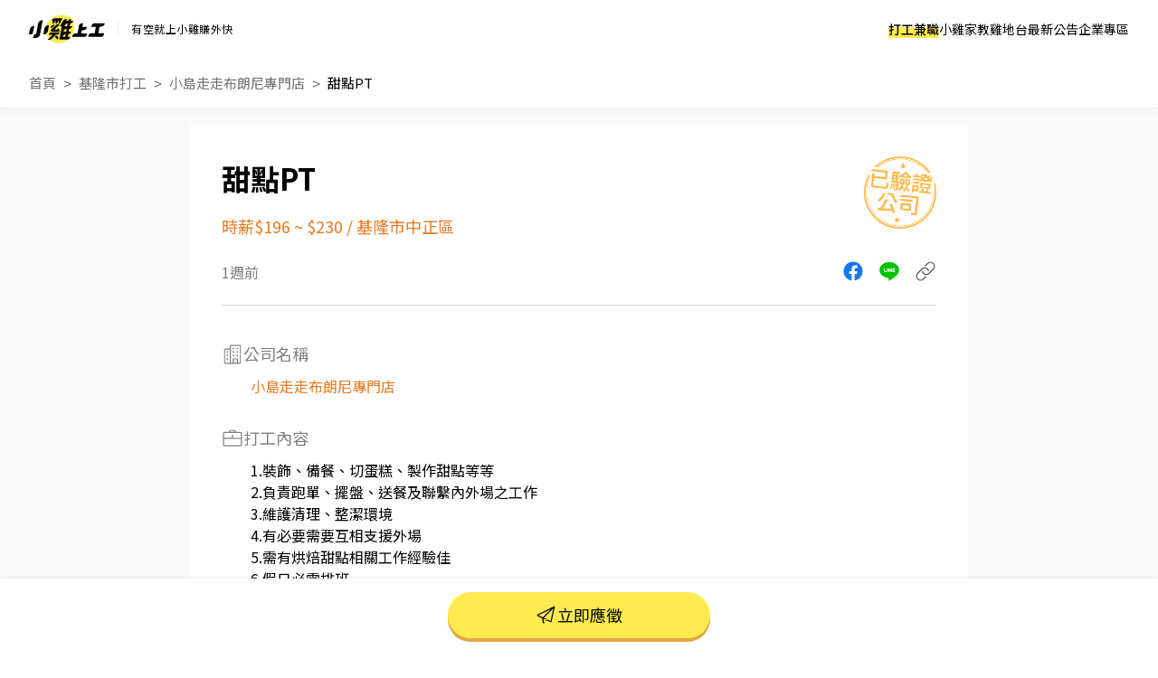

--- FILE ---
content_type: text/html; charset=UTF-8
request_url: https://www.chickpt.com.tw/job-QJlmXVpyy5XZ
body_size: 11573
content:
<!DOCTYPE html>
<html lang="zh-Hant-TW">
    <head>
        <title>甜點PT - 小島走走布朗尼專門店 - 基隆市打工職缺 | 小雞上工</title>
        <meta name="author" content="數字科技股份有限公司" />
        <meta name="copyright" content="數字科技股份有限公司" />
        <meta name="keywords" content="甜點PT、小島走走布朗尼專門店、基隆市打工、餐飲打工" />
        <meta name="description" content="1.裝飾、備餐、切蛋糕、製作甜點等等2.負責跑單、擺盤、送餐及聯繫內外場之工作3.維護清理、整潔環境4.有必要需要互相支援外場5.需有烘焙甜點相關工作經驗佳6.假日必需排班#不接受暑期工讀 - 小島走走布朗尼專門店 | 到小雞上工看更多基隆市打工" />
        <meta name="viewport" content="width=device-width, initial-scale=1" />
        <meta name="apple-mobile-web-app-capable" content="yes" />
        <meta name="apple-mobile-web-app-status-bar-style" content="black" />
        <meta name="format-detection" content="telephone=no" />
        <meta property="og:type" content="website" />
        <meta property="og:title" content="甜點PT - 小島走走布朗尼專門店 - 基隆市打工職缺 | 小雞上工" />
        <meta property="og:description" content="1.裝飾、備餐、切蛋糕、製作甜點等等2.負責跑單、擺盤、送餐及聯繫內外場之工作3.維護清理、整潔環境4.有必要需要互相支援外場5.需有烘焙甜點相關工作經驗佳6.假日必需排班#不接受暑期工讀 - 小島走走布朗尼專門店 | 到小雞上工看更多基隆市打工"/>
        <meta property="og:image" content="https://www.chickpt.com.tw/img/news/2025_chickpt_og.png?v=20250714" />
        <meta property="og:url" content="https://www.chickpt.com.tw/job-QJlmXVpyy5XZ" />
        <meta http-equiv="Content-Type" content="text/html; charset=UTF-8" />
        <meta http-equiv="content-language" content="zh-tw" />
        <meta http-equiv="expires" content="-1" />
        <meta http-equiv="X-UA-Compatible" content="IE=edge,chrome=1" />
        <meta http-equiv="last-modified" content="Sat, 24 Jan 2026 13:33:33 GMT" />
        <meta itemprop="og:title" content="甜點PT - 小島走走布朗尼專門店 - 基隆市打工職缺 | 小雞上工" />
        <meta itemprop="og:description" content="1.裝飾、備餐、切蛋糕、製作甜點等等2.負責跑單、擺盤、送餐及聯繫內外場之工作3.維護清理、整潔環境4.有必要需要互相支援外場5.需有烘焙甜點相關工作經驗佳6.假日必需排班#不接受暑期工讀 - 小島走走布朗尼專門店 | 到小雞上工看更多基隆市打工" />
        <meta itemprop="og:image" content="https://www.chickpt.com.tw/img/news/2025_chickpt_og.png?v=20250714" />
        <meta name="csrf-token" content="FrtYqY8PTDtF1EX81uRwa5cgLItmoPMrCbd7cCB8" />

        <!-- Favicon and touch icons -->
        <link class="favicon-ref" rel="icon" type="image/x-icon" href="https://www.chickpt.com.tw/img/brand/favicon.svg" />
        <link class="favicon-ref" rel="shortcut icon" type="image/x-icon" href="https://www.chickpt.com.tw/img/brand/favicon.svg" />
        <link class="favicon-ref" rel="bookmark" type="image/x-icon" href="https://www.chickpt.com.tw/img/brand/favicon.svg" />

        <!-- Favicon for Chrome -->
        <link rel="icon" type="image/png" sizes="192x192" href="https://www.chickpt.com.tw/apple-touch-icon-192x192.png" />

        <!-- Favicon for Safari Web Clips -->
        <link rel="apple-touch-icon" href="https://www.chickpt.com.tw/apple-touch-icon-57x57.png" />
        <link rel='apple-touch-icon' sizes="76x76" href="https://www.chickpt.com.tw/apple-touch-icon-76x76.png" />
        <link rel='apple-touch-icon' sizes="114x114" href="https://www.chickpt.com.tw/apple-touch-icon-114x114.png" />
        <link rel='apple-touch-icon' sizes="120x120" href="https://www.chickpt.com.tw/apple-touch-icon-120x120.png" />
        <link rel='apple-touch-icon' sizes="144x144" href="https://www.chickpt.com.tw/apple-touch-icon-144x144.png" />
        <link rel='apple-touch-icon' sizes="152x152" href="https://www.chickpt.com.tw/apple-touch-icon-152x152.png" />

        
        <link rel="preconnect" href="https://fonts.googleapis.com">
        <link rel="preconnect" href="https://fonts.gstatic.com" crossorigin>
        <link href="https://fonts.googleapis.com/css2?family=Noto+Sans+TC:wght@100..900&display=swap" rel="stylesheet">

        <link href="https://www.chickpt.com.tw/build/css/header.css?id=35e74e3a77c0376f02a3" rel="stylesheet" type="text/css" /> 
        
        <!-- Favicon for Win10 Edge -->
        <meta name="msapplication-TileImage" content="https://www.chickpt.com.tw/apple-touch-icon-144x144.png" />
        <meta name="msapplication-TileColor" content="#ffffff">

        <!-- Thumbnail for Google Search> -->
        <meta name="thumbnail" content="https://www.chickpt.com.tw/img/public/thumbnail.png" />
        
        <!-- facebook app -->
        <meta property="fb:app_id" content="155607801887060" />
        
<link href="https://www.chickpt.com.tw/css/tobi-lightbox/tobi.css" rel="stylesheet" type="text/css" />
<link href="https://www.chickpt.com.tw/css/swiper/swiper.min.css" rel="stylesheet" type="text/css" />
<link href="https://www.chickpt.com.tw/build/css/job-detail.css?id=a2046205e0c33d5f1a88" rel="stylesheet" type="text/css"/>
<link href="https://www.chickpt.com.tw/build/css/breadcrumb.css?id=e2b7bc59108f12ab25b3" rel="stylesheet" type="text/css"/>
        <!-- Google Tag Manager -->
<script>
    </script>

    <script type="module" defer>(function(w,d,s,l,i){w[l]=w[l]||[];w[l].push({'gtm.start':
        new Date().getTime(),event:'gtm.js'});var f=d.getElementsByTagName(s)[0],
        j=d.createElement(s),dl=l!='dataLayer'?'&l='+l:'';j.async=true;j.src=
        'https://www.googletagmanager.com/gtm.js?id='+i+dl;f.parentNode.insertBefore(j,f);
        })(window,document,'script','dataLayer','GTM-TGHZCGS');
    </script>
    <!-- End Google Tag Manager -->
    </head>

    <body id="js-body-control" class="wrap-body">
        <!-- Google Tag Manager (noscript) -->
    <noscript>
        <iframe
          src="https://www.googletagmanager.com/ns.html?id=GTM-TGHZCGS"
          height="0"
          width="0"
          style="display:none; visibility:hidden"
          loading="lazy"
         >
        </iframe>
    </noscript>
<!-- End Google Tag Manager (noscript) -->
        <!--[if lte IE 9]>
        <div id="np-browser">
            <div class="np-text-box">
                <p class="np-browser-title">WOW～發現上古原始人！</p>
                <p class="np-browser-title">我們不再支援 IE9 及 IE9 以下的瀏覽器囉！</p>
                <div class="np-browser-text-box">
                    <p class="np-browser-text">小雞團隊建議升級你的 Window 系統或是使用</p>
                    <p class="np-browser-text"><a href="https://www.google.com.tw/chrome/browser/desktop/index.html" >Google Chrome</a> 、 <a href="https://www.mozilla.org/zh-TW/firefox/new/">Firefox</a> 以取得最佳、最快的瀏覽效果！</p>
                    <p class="np-browser-text">祝你愉快 ＾＿＾</p>
                </div>
            </div>
        </div>
        <![endif]-->
        
        <!-- HEADER -->
        <header
  id="global-header"
  class="header"
  data-auth-check="0"
  data-webview="0"
  data-is-excluded-path="0"
>
    <div
    id="app-download-banner"
    class="app-download-banner"
  >
    <div
      class="app-download-banner__wrapper"
      title="下載 App Store"
    >
      <i class="banner-close-button"></i>
      <i class="chick-pt-logo"></i>
      <p>更完整的功能，請下載 APP</p>
      <a href="https://app.chickpt.com.tw/deeplink?pctp=&amp;target_page=5&amp;user_mode=2">打開 APP</a>
    </div>
  </div>
  
  <div class="header__wrapper">
    <div class="header__logo">
  <a
    class="header__logo-link header__logo-link--brand"
    href="https://www.chickpt.com.tw"
    title="小雞上工"
  >
    <h3 class="header__logo-title" title="小雞上工">
      小雞上工
    </h3>
  </a>
  
  <p class="header__logo-link header__logo-link--subtitle">
    有空就上小雞賺外快
  </p>
</div>
    
    <nav id="js-menu-wrap" class="navigation">
  

  
  <ol class="navigation__list">
        <li
      id="pc-part-time-jobs"
      class="navigation__desktop-item"
    >
            <a
        href="https://www.chickpt.com.tw"
        class="navigation__desktop-link"
        target="_self"
      >
        打工兼職
      </a>
          </li>
        <li
      id="pc-tutor-introduce"
      class="navigation__desktop-item"
    >
            <a
        href="https://www.chickpt.com.tw/tutor_introduce"
        class="navigation__desktop-link"
        target="_self"
      >
        小雞家教
      </a>
          </li>
        <li
      id="pc-social-platform"
      class="navigation__desktop-item"
    >
            <a
        href="https://www.chickpt.com.tw/social"
        class="navigation__desktop-link"
        target="_self"
      >
        雞地台
      </a>
          </li>
        <li
      id="pc-news"
      class="navigation__desktop-item"
    >
            <a
        href="https://www.chickpt.com.tw/news"
        class="navigation__desktop-link"
        target="_self"
      >
        最新公告
      </a>
          </li>
        <li
      id="pc-corporate-area"
      class="navigation__desktop-item"
    >
            <a
        href="https://www.chickpt.com.tw/manager/job/list"
        class="navigation__desktop-link"
        target="_self"
      >
        企業專區
      </a>
          </li>
    
        <li
      id="m-part-time-jobs"
      class="navigation__mobile-item"
    >
            <a
        href="https://www.chickpt.com.tw"
        class="navigation__mobile-link"
        target="_self"
      >
        打工兼職
      </a>
      
          </li>
        <li
      id="m-tutor-introduce"
      class="navigation__mobile-item"
    >
            <a
        href="https://www.chickpt.com.tw/tutor_introduce"
        class="navigation__mobile-link"
        target="_self"
      >
        小雞家教
      </a>
      
          </li>
        <li
      id="m-social-platform"
      class="navigation__mobile-item"
    >
            <a
        href="https://www.chickpt.com.tw/social"
        class="navigation__mobile-link"
        target="_self"
      >
        雞地台
      </a>
      
          </li>
        <li
      id="m-news"
      class="navigation__mobile-item"
    >
            <a
        href="https://www.chickpt.com.tw/news"
        class="navigation__mobile-link"
        target="_self"
      >
        最新公告
      </a>
      
          </li>
    
    <ol class="navigation__sub-list">
      <li class="navigation__sub-list-mobile-item">
        <a
          href="https://www.chickpt.com.tw"
          class="navigation__sub-list-mobile-link back-to-home"
          title=""
          target="_self"
        >
          回到首頁
        </a>
      </li>
      <li class="navigation__sub-list-mobile-item">
        <a
          href="https://www.chickpt.com.tw/login"
          class="navigation__sub-list-mobile-link  login "
          title=""
          target="_self"
        >
          企業登入
        </a>
      </li>
    </ol>
  </ol>
</nav>

<div id="header-menu" class="header-menu-wrap is-flex flex-align-center">
  <button id="jsMenuButton" class="btn-default menu-button is-flex flex-align-center flex-center is-tra" type="button">
    <span class="top is-tra"></span>
    <span class="middle is-tra"></span>
    <span class="bottom is-tra"></span>
  </button>
</div>    
      </div>

  </header>

<div class="open_app_popup" id="js-open_app_popup">
  <div class="wrap">
    <img class="icon" src="https://www.chickpt.com.tw/img/icon/img_Popup_Chick.svg" alt="小雞拿手機圖案">
    <p>打開 APP 才能前往頁面喔！</p>
    <div class="qrcode">
      <img class="qrcode" src="https://quickchart.io/chart?cht=qr&chl=http%3A%2F%2Fwww.chickpt.com.tw%2F159&chs=200x200" alt="小雞上工APP QRCode">
    </div>
  </div>
</div>

<div id="coupon-pop-up"></div>        <!-- /HEADER -->
        
        <div class="container" id="app">    
            <!-- MAIN -->
            <main class="wrap-main ">
                                                 
    
    
    
            <a href="https://www.instagram.com/p/DTHIwkaEhft/?img_index=1" class="gtm_inside_ad" data-ad_id="1097" target="_blank">
            <img class="breakfast" src="https://photo.518.com.tw/ad_material/202601/1767936771.jpg" alt="">
        </a>
    
    
    <div class="fixed-container">
        <div id="jsMenuWrap" class="fixed-container-highest fixed-header full-vision vision-center ">
            <div class="button-wrap">
                <div class="button-area">
                    <a href="https://www.chickpt.com.tw" class="btn-default is-theme is-larger is-tra" title="打工兼職">打工兼職</a>
                </div>
                <div class="button-area">
                    <a href="https://www.chickpt.com.tw/tutor_introduce" class="btn-default is-theme is-larger is-tra" title="小雞家教">小雞家教</a>
                </div>
                <div class="button-area">
                    <a href="https://www.chickpt.com.tw/social" class="btn-default is-theme is-larger is-tra" title="雞地台">雞地台</a>
                </div>
                <div class="button-area">
                    <a href="https://www.chickpt.com.tw/news" class="btn-default is-theme is-larger is-tra" title="最新公告">最新公告</a>
                </div>
                <div class="button-area">
                    <a href="https://www.chickpt.com.tw/job_ad_advertisement" class="btn-default is-theme is-larger is-tra" title="購買置頂廣告">購買置頂廣告</a>
                </div>
            </div>
        </div>      

        <div id="fixed-message" class="fixed-message">
            <figure class="js-message-close">close</figure>

            <p class="title js-message-title"></p>
            <p class="text js-message-content"></p>

            <div class="btn_wrap js-message-btn-group">
                <button class="button button-certain js-message-btn-certain">我知道了</button>
                <button class="button button-cancel js-message-btn-cancel">取消</button>
            </div>
        </div>
    </div>

    <section class="breadcrumb">
        <nav class="wrap-breadcrumb">
            <ol id="breadcrumb">
                <li class="is-flex flex-align-center flex-start breadcrumb-item">
                    <a href="/">首頁</a>
                </li>
                <li class="is-flex flex-align-center flex-start breadcrumb-item">
                    <a id="js-breadcurmb-area" data-area="" href="/?area=Keelung">基隆市打工</a>
                </li>
                                <li class="is-flex flex-align-center flex-start breadcrumb-item">
                    <a id="js-breadcurmb-area" data-area="" href="/company/bAn5EqDzA5vW">小島走走布朗尼專門店</a>
                </li>
                                <li class="is-flex flex-align-center flex-start breadcrumb-item title">
                    <a id="js-breadcurmb-job_name">甜點PT</a>
                </li>
            </ol>
        </nav>
    </section>

    <hgroup>
        <div class="wrap-key-point">
            <div class="job_info_header">
                <div class="job_info_header_item">
                    <h1 id="job-h1-title">
                        甜點PT
                    </h1>

                    <div class="job_salary_address-block">
                        <h2>時薪$196 ~ $230</h2>
            
                                                                            &nbsp<span class="slash">/</span>&nbsp
                            <h2>基隆市中正區</h2>
                                            </div>
                </div>

                
                                    <div class="obj obj-passed_stamp"></div>
                            </div>

            <div class="job_info_container">
                <span class="created_at">1週前</span>

                <ul class="job_info_share" id="app">
                    <li><a href="javascript:;" class="job_info_share_fb" onclick="sendtofb('https://www.chickpt.com.tw/dl?tp=4&amp;um=1&amp;ti=QJlmXVpyy5XZ&amp;e=share_job')"></a></li>
                    <li><a href="javascript:;" class="job_info_share_line"onclick="sendtoline('https://www.chickpt.com.tw/dl?tp=4&amp;um=1&amp;ti=QJlmXVpyy5XZ&amp;e=share_job','欸～我發現了一筆「甜點PT」打工！有興趣的話快來試試，感覺很適合你\n')"></a></li>
                    <li><a href="https://www.chickpt.com.tw/dl?tp=4&amp;um=1&amp;ti=QJlmXVpyy5XZ&amp;e=share_job" id="js_job_share_link"  class="job_info_share_paperlink" onclick="clipboardCopy(event)"></a></li>
                </ul>
            </div>
            
            
            <hr class="show-mobile">
            <hr class="display-control show-pc">

            <div class="obj-passed_phone"></div>
        </div>
    </hgroup>

    <article id="job-article" class="job-content" data-job_status="1">
        <div class="wrap-job-content">
            
            
            
                        <section class="job-company text-padding-right-side">
                <div class="job-company-wrapper">
                    <p class="sub-title">
                        <i class="icon icon-building show-pc"></i>
                        公司名稱
                    </p>
                    
                    <a href="/company/bAn5EqDzA5vW" target="_blank">
                        小島走走布朗尼專門店
                    </a>

                                    </div>
            </section>
            
            
            
            <section class="job-content">
                <div class="wrap-content">
                    
                    <p class="sub-title">
                                                <!-- 職缺與任務內容icon -->
                        <i class="icon icon-work "></i>
                                                打工內容
                        <!-- 打工內容 -->
                    </p>
                    <ul class="content-list">
                                                <li js-date="content-row">1.裝飾、備餐、切蛋糕、製作甜點等等</li>
                                                <li js-date="content-row">2.負責跑單、擺盤、送餐及聯繫內外場之工作</li>
                                                <li js-date="content-row">3.維護清理、整潔環境</li>
                                                <li js-date="content-row">4.有必要需要互相支援外場</li>
                                                <li js-date="content-row">5.需有烘焙甜點相關工作經驗佳</li>
                                                <li js-date="content-row">6.假日必需排班</li>
                                                <li js-date="content-row">#不接受暑期工讀</li>
                                            </ul>
                </div>
            </section>

            
            <section class="job-address">
                <div class="wrap-content">
                    <p class="sub-title">
                        <i class="icon icon-location"></i>
                        打工地點
                        <!-- 打工地點 -->
                    </p>
                    
                    
                                        <p class="text-content">基隆市中正區中正路539號</p>
                                        
                                        <div id="map" class="map">
                        <iframe title="打工地點" width='100%' height='275' frameborder='0' scrolling='no' marginheight='0' marginwidth='0' src='https://www.google.com/maps/embed/v1/place?key=AIzaSyB1EQyYSN6Mdw37EKKzkBiY2K0mxBaInhg&q=基隆市中正區 基隆市中正區中正路539號'></iframe>
                    </div>
                                    </div>
            </section>

            <hr class="divider">

                        
            <section class="payTypes">
                <div class="wrap-content">
                    <p class="sub-title">
                        <i class="icon icon-job-pay"></i>
                        支薪方式
                    </p>
                    <p class="text-content">匯款</p>
                </div>
            </section>

            
            <section class="payTypes">
                <div class="wrap-content">
                    <p class="sub-title">
                        <i class="icon icon-date"></i>
                        支薪日
                    </p>
                    <p class="text-content">每月15號</p>
                </div>    
            </section>

            <hr class="divider-1">
            
            
            
            <section class="job-work_time">
                <div class="wrap-content">
                    <p class="sub-title">
                        <i class="icon icon-clock"></i>
                        打工時間
                        <!-- 打工時間 -->
                    </p>
                    <p class="text-content">
                         中班：11：00~17：30
                        <br>   #長期兼職
                        <br>                     </p>
                </div>
            </section>

            
            <section class="job-require_num">
                <div class="wrap-content">
                    <p class="sub-title">
                        <i class="icon icon-person"></i>
                        需求人數
                    </p>
                    <p class="text-content">5人</p>
                </div>
            </section>

            
                        <section class="job-photo">
                <div class="wrap-content">
                    <p class="sub-title">
                        <i class="icon icon-photo"></i>
                        工作環境照
                    </p>
                    
                    <figure class="container job_photo_block-pc">
                                                <a href="https://www.chickpt.com.tw/photos/20220527/1857863/1653638724.16281301833498.jpg" class="lightbox ">
                            <img src="https://www.chickpt.com.tw/compassion_img?img=%2Fphotos%2F20220527%2F1857863%2F1653638724.16281301833498.jpg" alt="甜點PT">
                        </a>
                                                <a href="https://www.chickpt.com.tw/photos/20230630/1857863/1688102325.1714980342813.jpg" class="lightbox ">
                            <img src="https://www.chickpt.com.tw/compassion_img?img=%2Fphotos%2F20230630%2F1857863%2F1688102325.1714980342813.jpg" alt="甜點PT">
                        </a>
                        
                        <div class="last"></div> <!-- 佔位符，不可刪 -->
                    </figure>
                </div>
            </section>
            
            
                        <section class="job_photo_block-mobile">
                <!-- swiper卡片 -->
                <div class="swiper-body swiper-common-body">
                    <div class="swiper-container" id="job_photo-mobile" >
                        <div class="swiper-wrapper">
                            <!-- swiper-slide -->
                                                        <div class="swiper-slide">
                                <a href="https://www.chickpt.com.tw/photos/20220527/1857863/1653638724.16281301833498.jpg" class="lightbox ">
                                    <img src="https://www.chickpt.com.tw/compassion_img?img=%2Fphotos%2F20220527%2F1857863%2F1653638724.16281301833498.jpg" class="photo_mobile " alt="甜點PT">
                                </a>
                            </div>
                                                        <div class="swiper-slide">
                                <a href="https://www.chickpt.com.tw/photos/20230630/1857863/1688102325.1714980342813.jpg" class="lightbox ">
                                    <img src="https://www.chickpt.com.tw/compassion_img?img=%2Fphotos%2F20230630%2F1857863%2F1688102325.1714980342813.jpg" class="photo_mobile " alt="甜點PT">
                                </a>
                            </div>
                                                    </div> 
                    </div>
                </div>
                
                <div class="swiper-pagination"></div>
            </section>
             

            
            <hr class="divider-2">

            
            <div class="job" id="js-job">
                <p class="sub-title">
                    <i class="icon icon-work"></i>
                                        相似打工
                                    </p>

                                    
                <ul class="job_wrap">
                                        <li class="job_wrap_item">
                        <a href="/job-NLjmnjZn9m3D" target="_blank">
                            <div class="job_wrap_item_name">
                                <h3 class="job_name">👍 鞋店銷售人員</h3>
                                <span class="job_time">5小時前</span>
                            </div>

                            <div class="job_wrap_item_info">
                                <span class="job_wrap_item_info_salary">時薪$200 ~ $250</span>
                                <p class="job_wrap_item_info_region">基隆市中正區</p>
                            </div>
                            
                            <p class="job_wrap_item_content" style="display:-webkit-box;">
                                銷售、結帳、服務客戶、整理倉庫、簡易打掃
                            </p>
                        </a>
                    </li>
                                        <li class="job_wrap_item">
                        <a href="/job-BxV0bQkjw5jE" target="_blank">
                            <div class="job_wrap_item_name">
                                <h3 class="job_name">👍 六堵工業區+日領1800(周休六日)高錄取+急徵40人+可日周領(BB-107)</h3>
                                <span class="job_time">5小時前</span>
                            </div>

                            <div class="job_wrap_item_info">
                                <span class="job_wrap_item_info_salary">時薪$220 ~ $626</span>
                                <p class="job_wrap_item_info_region">基隆市七堵區</p>
                            </div>
                            
                            <p class="job_wrap_item_content" style="display:-webkit-box;">
                                ✔️訂單穩定✔️冷氣廠房✔️可日領周領
✔️環境佳✔️彈性加班✔️固定班免輪班✔️半套靜電衣 

工作地址: 基隆市七堵區工建路(六堵工業區內)

工作內容及環境: 
• 電子通訊零件組裝、包裝作業
• 作業環境為 空調廠區，需穿著公司提供之制服及靜電衣

工作薪資：
日班：時薪 220 元（內含獎金）
夜班：時薪 235 元（內含獎金）

工作時間:
日班:08:30-17:30(中午休息時間12:00-13:00)
夜班:18:00~02:20(晚上休息時間22:00-22:30)
	• 加班依產線需求安排，依勞基法規定計薪

休假: 周休六日
供餐: 餐食需自理
車位: 廠區提供 免費汽、機車停車位

►►►公司額外福利◄◄◄
1.團體意外保險
2.提供預支服務(日周領)
                            </p>
                        </a>
                    </li>
                                        <li class="job_wrap_item">
                        <a href="/job-pwY0qEPNy0dM" target="_blank">
                            <div class="job_wrap_item_name">
                                <h3 class="job_name">1光纖施工 熔接 網路 弱電工程人員</h3>
                                <span class="job_time">3天前</span>
                            </div>

                            <div class="job_wrap_item_info">
                                <span class="job_wrap_item_info_salary">日薪$1600 ~ $3000</span>
                                <p class="job_wrap_item_info_region">台中市西屯區</p>
                            </div>
                            
                            <p class="job_wrap_item_content" style="display:-webkit-box;">
                                1. 管路線路架設 、網路設備安裝、維護、光纖網路規劃、維修等項目 
2. 儲備幹部 各項主管交辦事務     
3無經驗可肯學習
                            </p>
                        </a>
                    </li>
                                        <li class="job_wrap_item">
                        <a href="/job-YqRmJokYa1Zd" target="_blank">
                            <div class="job_wrap_item_name">
                                <h3 class="job_name">拿坡里後昌店誠徵～早班 PT人員/店務助理～</h3>
                                <span class="job_time">1月前</span>
                            </div>

                            <div class="job_wrap_item_info">
                                <span class="job_wrap_item_info_salary">時薪$196</span>
                                <p class="job_wrap_item_info_region">高雄市楠梓區</p>
                            </div>
                            
                            <p class="job_wrap_item_content" style="display:-webkit-box;">
                                &lt;關於拿坡里&gt; http://www.0800076666.com.tw/ 

門市計時人員 可依課表排班 時間彈性
無經驗可💪🏻
🔸工作內容
1.為顧客點餐、電話接單
2.結帳、收銀
3.內場製作副食
4.披薩製作、切片、排單
5.開店、打烊清潔...等（備有自動洗碗機）
6.相關店務工作的執行

🔸福利制度
1.完善的醫療保險:
勞保、健保、退休金提撥、員工團保(公司付費)。
2.時薪196元
3.配合課表彈性排班
4.國定假日、$雙倍時薪
5.完整的職前訓練與晉升(調薪)訓練，
規劃各職級的完善訓練、可晉升為
儲備幹部/正式店長
6.外送津貼
7.不定期店內聚餐

🔸入職資格
1.需有機車駕照～
2.對顧客服務、門市管理有興趣
3.配合度好
4.積極度高
5.長期佳
6.肯學肯做
7.第一年需自費體檢（往後每年免費體檢）
                            </p>
                        </a>
                    </li>
                                        <li class="job_wrap_item">
                        <a href="/job-Qkz1G6LR4m8v" target="_blank">
                            <div class="job_wrap_item_name">
                                <h3 class="job_name">甜點PT</h3>
                                <span class="job_time">1週前</span>
                            </div>

                            <div class="job_wrap_item_info">
                                <span class="job_wrap_item_info_salary">時薪$200</span>
                                <p class="job_wrap_item_info_region">基隆市中正區</p>
                            </div>
                            
                            <p class="job_wrap_item_content" style="display:-webkit-box;">
                                無工作經驗可
1. 對餐飲、甜點、蛋糕內場有興趣。
2. 不怕生，面帶笑容，接待顧客。
3. 遵守製餐工作站標準。
4. 準備、製作高品質的甜點。
5. 餐點產品介紹與推薦。
6. 店鋪環境清潔。
7. 其他主管交代事項。
                            </p>
                        </a>
                    </li>
                                        <li class="job_wrap_item">
                        <a href="/job-6y71vr3VN1nw" target="_blank">
                            <div class="job_wrap_item_name">
                                <h3 class="job_name">兼職代班早午餐店工作人員</h3>
                                <span class="job_time">3週前</span>
                            </div>

                            <div class="job_wrap_item_info">
                                <span class="job_wrap_item_info_salary">時薪$250 ~ $350</span>
                                <p class="job_wrap_item_info_region">基隆市中正區</p>
                            </div>
                            
                            <p class="job_wrap_item_content" style="display:-webkit-box;">
                                有早午餐店經驗至少2年以上
必須能夠自行作業至少一個工作站以上

工作站煎台 麵包 飲料 櫃檯

要能熟練至少兩個工作站者再來

需要能長期穩定配合 
假日固定時間
六日9-15兩天可排班
可以提早


強者熟練者再來謝謝

兩個工作地點調配
基隆市信義區深溪路
                            </p>
                        </a>
                    </li>
                                        <li class="job_wrap_item">
                        <a href="/job-eVz1NLodZ0aB" target="_blank">
                            <div class="job_wrap_item_name">
                                <h3 class="job_name">好室鍋物 苗栗店 誠徵 外場/內場 工作夥伴</h3>
                                <span class="job_time">1月前</span>
                            </div>

                            <div class="job_wrap_item_info">
                                <span class="job_wrap_item_info_salary">時薪$196</span>
                                <p class="job_wrap_item_info_region">苗栗縣苗栗市</p>
                            </div>
                            
                            <p class="job_wrap_item_content" style="display:-webkit-box;">
                                外場：顧客的接待和送餐服務。
內場：餐食的準備和製作
                            </p>
                        </a>
                    </li>
                                    </ul>
                            </div>
        </div>
    </article>

                </main>
            <!-- /MAIN -->

            
            
            <!-- FOOTER -->
                            <footer id="footer" class="wrap-footer"  style="display: none">
    <section>
        <div class="footer_main">
            
            <div class="wrap-section">
                
                <div class="job_serve">
                    <h2 class="title font-body2">求職服務</h2>
                    <ul class="job_serve_content">
                        <li class="job_serve_item">
                            <a href="https://www.chickpt.com.tw" target="_blank">找打工</a>
                        </li>
                        <li class="job_serve_item">
                            <a  href="https://www.chickpt.com.tw/cases" target="_blank">找任務</a>
                        </li>
                        <li class="job_serve_item">
                            <a href="https://www.chickpt.com.tw/tutors" target="_blank">找家教</a>
                        </li>
                    </ul>
                </div>

                
                <div class="company_serve">
                    <h2 class="title font-body2">企業服務</h2>
                    <ul class="company_content">
                        <li class="company_item">
                            <a href="https://www.chickpt.com.tw/manager/job/list" target="_blank">職缺管理</a>
                        </li>
                        <li  class="company_item">
                            <a href="https://www.chickpt.com.tw/premium/overview"  target="_blank">加值服務</a>
                        </li>
                        <li  class="company_item">
                            <a href="https://www.chickpt.com.tw/bonus_points"  target="_blank">企業儲值方案</a>
                        </li>
                        <li  class="company_item">
                            <a href="https://www.chickpt.com.tw/bonus_points_dispatch"  target="_blank">人派儲值方案</a>
                        </li>
                    </ul>
                </div>

                
                <div class="about">
                    <h2 class="title font-body2">關於我們</h2>
                    <ul class="about_content">
                        <li class="about_item">
                            <a href="https://www.chickpt.com.tw/about" target="_blank">品牌介紹</a>
                        </li>
                        <li  class="about_item">
                            <a href="https://www.chickpt.com.tw/tutor_introduce" target="_blank">家教服務</a>
                        </li>
                        <li  class="about_item">
                            <a href="https://www.chickpt.com.tw/news"  target="_blank">最新公告</a>
                        </li>
                        <li  class="about_item">
                            <a href="https://www.chickpt.com.tw/service"  target="_blank">平台規範</a>
                        </li>
                        <li  class="about_item">
                            <a href="https://www.chickpt.com.tw/help_center"  target="_blank">幫助中心</a>
                        </li>
                        <li  class="about_item">
                            <a href="https://forms.gle/2gE9BnCq8iy8fRPS6" target="_blank">合作提案</a>
                        </li>
                    </ul>
                </div>
            </div>

            
            <div class="footer_content">
                
                <ul class="award_wrap" >
                    <li>
                        <img class="pc-iF-icon"src="https://www.chickpt.com.tw/img/footer/if_award_icon_web.svg" alt="iF 獎項標誌">
                    </li>
                    <li class="award_item">
                        <img src="https://www.chickpt.com.tw/img/footer/img_google_reward.svg" alt="googlePlay 獲獎">
                        <p class="font-caption1">Google Play 2019 <br>年度最受歡迎、最具潛力 App</p>
                    </li>
                    <li class="award_item">
                        <img src="https://www.chickpt.com.tw/img/footer/玉山獎.png" alt="玉山獎">
                        <p class="font-caption1">國家品牌玉山獎<br>2018 最佳產品獎</p>
                    </li>
                </ul>
                
                <div class="download_wrap">
                    <ul class="social_wrap">
                        <li class="social_item">
                            <a class="fb" href="https://www.facebook.com/ChickPTs/"></a>
                        </li>
                        <li class="social_item">
                            <a class="ig" href="https://www.instagram.com/accounts/login/?next=/chickpts/"></a>
                        </li>
                    </ul>
                    <div class="download_item">
                        <a class="ios_btn" href="/146" target="_blank"></a>
                        <a class="Android_btn" href="/145" target="_blank"></a>
                    </div>
                    <img class="footer_qrcode" src="https://www.chickpt.com.tw/img/footer/QRCode-aid-228.svg" alt="QRcode">
                </div>
                <img class="iF-icon" src="https://www.chickpt.com.tw/img/footer/if_award_icon_phone.svg" alt="iF 獎項標誌">
            </div>
        </div>

        
        <div class="contact_info font-body2">
            
            <div class="pc-download_item">
                <div class="pc-download_wrap">
                    <a class="ios_btn" href="/146" target="_blank"></a>
                    <a class="Android_btn" href="/145" target="_blank"></a>
                </div>
                <img class="footer_qrcode" src="https://www.chickpt.com.tw/img/footer/QRCode-aid-228.svg" alt="QRcode">
            </div>
            
            <ul class="pc-social_wrap">
                <li class="social_item">
                    <a class="pc-fb" href="https://www.facebook.com/ChickPTs/" target="_blank"></a>
                </li>
                <li class="social_item">
                    <a class="pc-ig" href="https://www.instagram.com/accounts/login/?next=/chickpts/"  target="_blank"></a>
                </li>
            </ul> 
            <div class="contact_info_wrap">
                <p>客服專線 / <a href="tel:02-85127517">02-85127517</a></p>
                <p>客服信箱 / <a href="mailto:service@chickpt.com.tw">service@chickpt.com.tw</a></p>
                <p>服務時間 / 週一 至 週五 09：00 - 18：00</p>
            </div>
        </div>

        
        <div class="footer_line">
            <div></div>
        </div>

        
        <div class="footer_info">
            <ul class="related_web">
                <li class="related_item">
                    <a href="https://www.518.com.tw/" target="_blank">518 熊班</a>
                </li>
                <li class="related_item">
                    <a href="https://www.tasker.com.tw" target="_blank">出任務</a>
                </li>
                <li class="related_item">
                    <a href="https://www.945.com.tw/?gad_source=1&gad_campaignid=20800511722&gbraid=0AAAAAqSU35Vq0JXTwWCTDJ4gs08SY23Rg&gclid=CjwKCAjw7_DEBhAeEiwAWKiCC_SZZKtVa6V1iT4Xi6msjag_Ufy5EgaH9-Ao6R3QPTGvthdBxPqFXBoC9QgQAvD_BwE&a_id=17890" target="_blank">找師傅</a>
                </li>
                <li class="related_item">
                    <a href="https://www.591.com.tw/" target="_blank">591 房屋交易</a>
                </li>
                <li class="related_item">
                    <a href="https://www.100.com.tw/" target="_blank">100 室內設計</a>
                </li>
                <li class="related_item">
                    <a href="https://www.8591.com.tw/" target="_blank">8591 寶物交易</a>
                </li>
                <li class="related_item">
                    <a href="https://www.8891.com.tw/" target="_blank">8891 汽車交易</a>
                </li>
                <li class="related_item">
                    <a href="https://c.8891.com.tw/" target="_blank">8891 新車</a>
                </li>
                <li class="related_item">
                    <a href="https://auto.8891.com.tw/" target="_blank">8891 中古車</a>
                </li>
                <li class="related_item">
                    <a href="https://www.addcn.com/app/job-listings?utm_source=chickpt&utm_medium=link&utm_campaign=hire" target="_blank">數字徵才</a>
                </li>
            </ul>
            <p class="footer_company_info font-caption1">
                <span class="company_address">機構地址: 新北市三重區重新路5段609巷12號10樓</span>
                <br class="mobile-break">
                <span>許可證字號：2571</span>
                <br class="tablet-break"> 
                <small>Copyright © 2026 by Addcn Technology Co., Ltd. All Rights reserved.</small>
            </p>
        </div>

        <div class="footer-logo-wrap">
            <a class="footer-logo-item" href="https://www.addcn.com/">
                <img src="/img/logo/img_logo_addcn_24_24.png" alt="logo">
                <span>數字科技股份有限公司</span>
            </a>

            <a
                class="footer-logo-item"
                href="https://profiles.dunsregistered.com/DunsRegisteredProfileAnywhereESG.aspx?Key1=47C93AD4A030F9C1CAAAAED9DAE0EEAF"
                target="_blank"
                rel="noreferrer noopener"
            >
                <img src="/img/logo/img_logo_esg_24_24.png" alt="logo">
                <span>鄧白氏 ESG 永續標章</span>
            </a>
        </div>
    </section>
</footer>


<footer id="footer" class="simple_wrap-footer" style="display: none">
    <section>
        <ul class="footer_main">
            <li><a href="https://www.chickpt.com.tw/about" target="_blank">品牌介紹</a></li>
            <li><a href="https://www.chickpt.com.tw/news" target="_blank">最新公告</a></li>
            <li><a href="https://www.chickpt.com.tw/service" target="_blank">平台規範</a></li>
        </ul>

        <div class="company_info font-caption1">
            <p>數字科技股份有限公司 &nbsp;&nbsp;許可證字號：2571</p>
            <ul class="company_info_contact">
                
                <p>服務時間：週一 ~ 週五 09：00 - 18：00 &nbsp;&nbsp;</p>
                <p>機構地址: 新北市三重區重新路5段609巷12號10樓 </p>
            </ul>
            <p>Copyright © 2025 by Addcn Technology Co., Ltd. All Rights reserved.</p>
        </div>
    </section>
</footer>                        <!-- /FOOTER -->
        </div>

        <div class="fixed-container">
                <section id="call-to-action" class="call-to-action">
        <div class="wrap-call-to-action">
            <p class="text">打開 APP 火速應徵！千萬別錯過唷 ~</p>
            
            <button data-id="QJlmXVpyy5XZ" id="go-to-apply-btn" class="btn btn-yellow">
                <div class="icon icon-paper_plane"></div>
                <div class="text">立即應徵</div>
            </button>
        </div>
        <div id="cute_chick" class="obj obj-chick_with_plane"></div>
    </section>

    <section id="ele-go-to-apply-dialog" class="qrcode-disalog">
        <div id="qrcode-dialog" class="go-to-job-outer-area">
            <div class="content is-flex flex-column flex-center flex-align-center">
                <div class="display-control show-pc">
                    <p class="js-disalog-title">老闆正在 APP 裡面等你</p>
                    <div class="qrcode-area">
                        <img id="job-qrcode" class="qrcode" src="" alt="job-qrcode">
                    </div>
                    <p class="js-disalog-content">快掃 QRCode 找他應徵！</p>
                </div>
            </div>
            <div class="qrcode-chickpt-left"></div>
            <div class="qrcode-chickpt-right"></div>
        </div>
    </section>
        </div>

            
    <script type="text/javascript" src="https://www.chickpt.com.tw/js/jquery-3.3.1.min.js"></script>
    <script type="text/javascript" src="https://www.chickpt.com.tw/js/swiper/swiper.min.js"></script>
    <script type="text/javascript" src="https://www.chickpt.com.tw/build/js/jobDetailMain.js?id=85b8944eb378b303f05a"></script>
    <script type="text/javascript" src="https://www.chickpt.com.tw/build/js/jobPreviewMain.js?id=1154537171203570796b"></script>

    
    <script type="text/javascript">
        $(document).ready(function () {
            $.getScript('//connect.facebook.net/zh_TW/sdk.js#xfbml=1&version=v2.5', function(){
                FB.init({
                appId: '155607801887060',
                version: 'v2.7' // or v2.1, v2.2, v2.3, ...
                });
            });
        });
        
        function sendtofb(link){
            $url = "https://www.facebook.com/sharer/sharer.php?u="+ encodeURIComponent(link);
            window.open($url);
        }

        function sendtoline(url='',message=''){
            let link = "http://line.naver.jp/R/msg/text/?";
            link += encodeURIComponent(message) + "%0D%0A" + encodeURIComponent(url);
            window.open(link);
        }

        function clipboardCopy(event) {
            event.preventDefault();
            navigator.clipboard.writeText(event.target.getAttribute('href'));
        }
    </script>

            <script type="application/ld+json">
            {"@context":"http:\/\/schema.org","@type":"JobPosting","datePosted":"2026-01-15","validThrough":"2026-03-16","title":"甜點PT","description":"1.裝飾、備餐、切蛋糕、製作甜點等等\r\n2.負責跑單、擺盤、送餐及聯繫內外場之工作\n3.維護清理、整潔環境\r\n4.有必要需要互相支援外場\r\n5.需有烘焙甜點相關工作經驗佳\n6.假日必需排班\n#不接受暑期工讀","employmentType":["PART_TIME","INTERN","TEMPORARY"],"experienceRequirements":"no requirements","salaryCurrency":"TWD","skills":"不拘","specialCommitments":"不拘","occupationalCategory":"餐飲","hiringOrganization":{"@type":"Organization","name":"小島走走布朗尼專門店","sameAs":"","logo":""},"jobLocation":{"@type":"Place","address":{"@type":"PostalAddress","streetAddress":"中正路539號","addressLocality":"基隆市中正區","addressRegion":"台灣","postalCode":"202","addressCountry":"TW"},"map":"https:\/\/maps.google.com.tw\/maps?f=q&hl=zh-TW&geocode=&q=基隆市中正區中正路539號"},"baseSalary":{"@type":"MonetaryAmount","currency":"TWD","value":{"@type":"QuantitativeValue","value":196,"unitText":"HOUR"}}}
        </script>
    
            <script type="application/ld+json">
            {"@context":"http:\/\/schema.org","@type":"BreadcrumbList","itemListElement":[{"@type":"ListItem","position":1,"name":"首頁","item":"https:\/\/www.chickpt.com.tw\/"},{"@type":"ListItem","position":2,"name":"全部打工","item":"https:\/\/www.chickpt.com.tw\/"},{"@type":"ListItem","position":3,"name":"基隆市打工","item":"https:\/\/www.chickpt.com.tw\/?area=Keelung"},{"@type":"ListItem","position":4,"name":"甜點PT","item":"https:\/\/www.chickpt.com.tw\/job-QJlmXVpyy5XZ"}]}
        </script>
    
        <script type="module" src="https://www.chickpt.com.tw/build/js/header.js?id=9326fbcad672b8588412" defer></script>
        <script type="module" src="https://www.chickpt.com.tw/build/js/use_footer.js?id=3e433b903995de8ebd31" defer></script>

            </body>
</html>

--- FILE ---
content_type: image/svg+xml
request_url: https://www.chickpt.com.tw/img/icon/social-media-fb-fill.svg
body_size: 226
content:
<svg width="24" height="24" viewBox="0 0 24 24" xmlns="http://www.w3.org/2000/svg">
    <path d="M12 1.5c5.799 0 10.5 4.701 10.5 10.5 0 5.17-3.738 9.469-8.659 10.34v-7.411h2.334l.48-2.974-2.815-.009V9.95c0-.908.449-1.522 1.316-1.522h1.66V5.732c-.81-.12-1.606-.232-2.412-.229-2.396 0-4.03 1.462-4.03 4.143v2.309H7.77v2.974h2.604l-.001 7.446C5.347 21.593 1.5 17.245 1.5 12 1.5 6.201 6.201 1.5 12 1.5z" fill="#1877F2" fill-rule="evenodd"/>
</svg>


--- FILE ---
content_type: image/svg+xml
request_url: https://www.chickpt.com.tw/img/icon/company.svg
body_size: 717
content:
<svg xmlns="http://www.w3.org/2000/svg" width="24" height="24" viewBox="0 0 24 24">
    <path fill="#000" fill-opacity=".5" fill-rule="evenodd" d="M12.328 21.281v-4.898h5.649v4.898h1.687c.259 0 .469-.21.469-.468V3.188a.469.469 0 0 0-.469-.47h-9.023a.469.469 0 0 0-.47.47V21.28h2.157zm7.336 1.219H4.336a1.688 1.688 0 0 1-1.688-1.688V7.172c0-.932.756-1.688 1.688-1.688h4.617V3.188c0-.932.756-1.688 1.688-1.688h9.023c.932 0 1.688.756 1.688 1.688v17.625c0 .931-.756 1.687-1.688 1.687zM8.93 21.281V6.703H4.336a.469.469 0 0 0-.469.469v13.64c0 .26.21.47.469.47H8.93zm3.398-16.64h1.594v1.593h-1.594V4.641zm4.055 0h1.594v1.593h-1.594V4.641zm-4.055 3.82h1.594v1.594h-1.594V8.46zm-6.726-.024h1.593v1.594H5.602V8.437zm10.78.024h1.595v1.594h-1.594V8.46zm-4.054 3.96h1.594v1.595h-1.594v-1.594zm-6.726-.023h1.593v1.594H5.602v-1.594zm0 3.961h1.593v1.594H5.602V16.36zm10.78-3.937h1.595v1.594h-1.594v-1.594zm-2.835 5.18v3.68h3.21v-3.68h-3.21z"/>
</svg>
